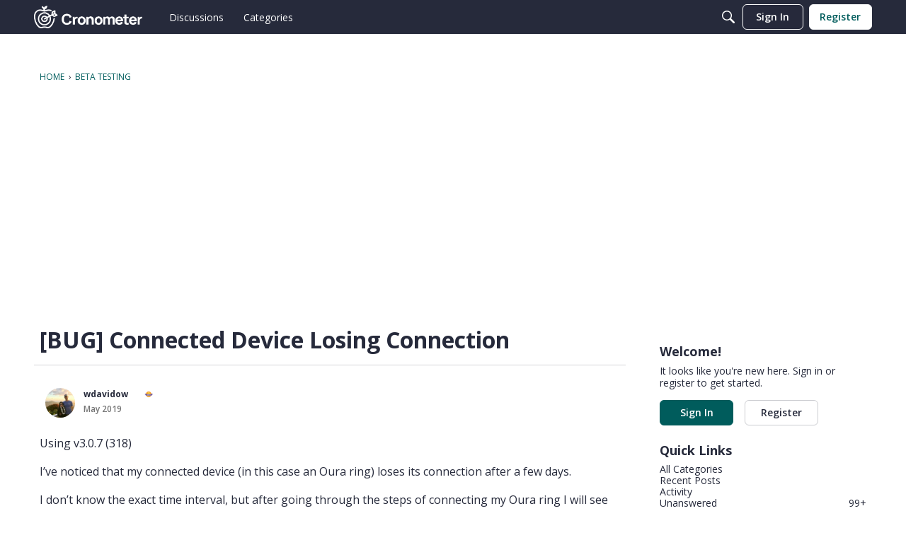

--- FILE ---
content_type: text/html; charset=utf-8
request_url: https://www.google.com/recaptcha/api2/aframe
body_size: 266
content:
<!DOCTYPE HTML><html><head><meta http-equiv="content-type" content="text/html; charset=UTF-8"></head><body><script nonce="zSZWIaorCyETypbSuQf9Ww">/** Anti-fraud and anti-abuse applications only. See google.com/recaptcha */ try{var clients={'sodar':'https://pagead2.googlesyndication.com/pagead/sodar?'};window.addEventListener("message",function(a){try{if(a.source===window.parent){var b=JSON.parse(a.data);var c=clients[b['id']];if(c){var d=document.createElement('img');d.src=c+b['params']+'&rc='+(localStorage.getItem("rc::a")?sessionStorage.getItem("rc::b"):"");window.document.body.appendChild(d);sessionStorage.setItem("rc::e",parseInt(sessionStorage.getItem("rc::e")||0)+1);localStorage.setItem("rc::h",'1769068744300');}}}catch(b){}});window.parent.postMessage("_grecaptcha_ready", "*");}catch(b){}</script></body></html>